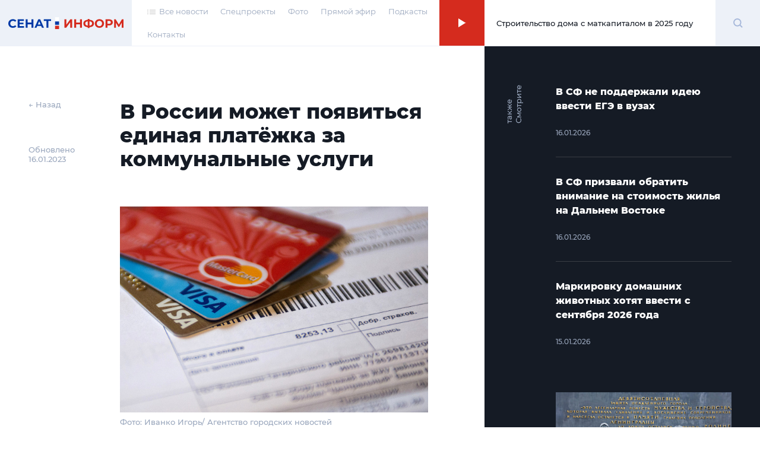

--- FILE ---
content_type: text/html; charset=UTF-8
request_url: https://senatinform.ru/news/v_rossii_mozhet_poyavitsya_edinaya_platyezhka_za_kommunalnye_uslugi/
body_size: 22623
content:
<!DOCTYPE html><html prefix="og: http://ogp.me/ns#"><head><meta http-equiv="X-UA-Compatible" content="IE=edge"><meta name="theme-color" content="#fff"><meta name="apple-mobile-web-app-status-bar-style" content="black-translucent"><meta name="viewport" content="width=device-width, user-scalable=no, initial-scale=1.0, maximum-scale=1.0, minimum-scale=1.0"><link rel="shortcut icon" href="/favicon.svg" type="image/x-icon"><link rel="icon" sizes="16x16" href="/local/templates/sovfed/images/favicons/favicon-16x16.png" type="image/png"><link rel="icon" sizes="32x32" href="/local/templates/sovfed/images/favicons/favicon-32x32.png" type="image/png"><link rel="apple-touch-icon-precomposed" href="/local/templates/sovfed/images/favicons/apple-touch-icon-precomposed.png"><link rel="apple-touch-icon" href="/local/templates/sovfed/images/favicons/apple-touch-icon.png"><link rel="apple-touch-icon" sizes="57x57" href="/local/templates/sovfed/images/favicons/apple-touch-icon-57x57.png"><link rel="apple-touch-icon" sizes="60x60" href="/local/templates/sovfed/images/favicons/apple-touch-icon-60x60.png"><link rel="apple-touch-icon" sizes="72x72" href="/local/templates/sovfed/images/favicons/apple-touch-icon-72x72.png"><link rel="apple-touch-icon" sizes="76x76" href="/local/templates/sovfed/images/favicons/apple-touch-icon-76x76.png"><link rel="apple-touch-icon" sizes="114x114" href="/local/templates/sovfed/images/favicons/apple-touch-icon-114x114.png"><link rel="apple-touch-icon" sizes="120x120" href="/local/templates/sovfed/images/favicons/apple-touch-icon-120x120.png"><link rel="apple-touch-icon" sizes="144x144" href="/local/templates/sovfed/images/favicons/apple-touch-icon-144x144.png"><link rel="apple-touch-icon" sizes="152x152" href="/local/templates/sovfed/images/favicons/apple-touch-icon-152x152.png"><link rel="apple-touch-icon" sizes="167x167" href="/local/templates/sovfed/images/favicons/apple-touch-icon-167x167.png"><link rel="apple-touch-icon" sizes="180x180" href="/local/templates/sovfed/images/favicons/apple-touch-icon-180x180.png"><link rel="apple-touch-icon" sizes="1024x1024" href="/local/templates/sovfed/images/favicons/apple-touch-icon-1024x1024.png"><meta property="fb:pages" content="109504887881258" />	<title>В России может появиться единая платёжка за коммунальные услуги</title>
	<script type="text/javascript" data-skip-moving="true">(function(w, d, n) {var cl = "bx-core";var ht = d.documentElement;var htc = ht ? ht.className : undefined;if (htc === undefined || htc.indexOf(cl) !== -1){return;}var ua = n.userAgent;if (/(iPad;)|(iPhone;)/i.test(ua)){cl += " bx-ios";}else if (/Windows/i.test(ua)){cl += ' bx-win';}else if (/Macintosh/i.test(ua)){cl += " bx-mac";}else if (/Linux/i.test(ua) && !/Android/i.test(ua)){cl += " bx-linux";}else if (/Android/i.test(ua)){cl += " bx-android";}cl += (/(ipad|iphone|android|mobile|touch)/i.test(ua) ? " bx-touch" : " bx-no-touch");cl += w.devicePixelRatio && w.devicePixelRatio >= 2? " bx-retina": " bx-no-retina";var ieVersion = -1;if (/AppleWebKit/.test(ua)){cl += " bx-chrome";}else if (/Opera/.test(ua)){cl += " bx-opera";}else if (/Firefox/.test(ua)){cl += " bx-firefox";}ht.className = htc ? htc + " " + cl : cl;})(window, document, navigator);</script>


<link href="/bitrix/cache/css/s1/sovfed/page_6d9ec8ce11af345d842068012dae4fa1/page_6d9ec8ce11af345d842068012dae4fa1_v1.css?17129310763467" type="text/css"  rel="stylesheet" />
<link href="/bitrix/cache/css/s1/sovfed/template_36d302d3f7cc574433aa760a75a604eb/template_36d302d3f7cc574433aa760a75a604eb_v1.css?1712931076134931" type="text/css"  data-template-style="true" rel="stylesheet" />







<meta property="og:title" content="В России может появиться единая платёжка за коммунальные услуги">
<meta property="og:description" content="Главное, чтобы это не повлияло на стоимость услуг, а было доступно и удобно, отметил сенатор Иван Абрамов


">
<meta property="og:site_name" content="СенатИнформ – сетевое издание">
<meta property="og:type" content="article">
<meta property="og:url" content="https://senatinform.ru/news/v_rossii_mozhet_poyavitsya_edinaya_platyezhka_za_kommunalnye_uslugi/" />
<meta property="og:image" content="https://senatinform.ru/upload/sprint.editor/db7/db70acbaae2334251630e6326ed515df.jpg" >
<meta property="og:image:alt" content="В России может появиться единая платёжка за коммунальные услуги" >
<meta property="article:published_time" content="16.01.2023 16:06:33" >



<meta name="description" content="Главное, чтобы это не повлияло на стоимость услуг, а было доступно и удобно, отметил сенатор Иван Абрамов


" />
<!-- Yandex.Metrika counter -->
<!-- end -->
<noscript><div><img src="https://mc.yandex.ru/watch/69342484" style="position:absolute; left:-9999px;" alt="" /></div></noscript>
<!-- /Yandex.Metrika counter -->
</head><body class="pages" data-template="/local/templates/sovfed">

	<!-- Top.Mail.Ru counter -->
				<noscript><div><img src="https://top-fwz1.mail.ru/counter?id=3376768;js=na" style="position:absolute;left:-9999px;" alt="Top.Mail.Ru" /></div></noscript>
	<!-- /Top.Mail.Ru counter -->


	<div id="panel"></div><span id="bannerHeaderStorage"></span><div class="page" data-main-page><!--'start_frame_cache_y0XwfU'--><!--'end_frame_cache_y0XwfU'--><header class="page__header"><section class="header">
					<div class="header__inner">
						<div class="header__logo">
							<div class="logoblock">
								<a class="overlink" href="/"></a>
								<svg width="195" height="20" viewBox="0 0 195 20" fill="none" xmlns="http://www.w3.org/2000/svg">
									<path class="logoblock__word" d="M94.4077 3.53577H97.6604V12.7482L104.408 3.53577H107.479V17.6777H104.246V8.48546L97.4987 17.6777H94.4077V3.53577Z" fill="#D52B1E"/>
									<path class="logoblock__word" d="M123.97 3.53577V17.6777H120.697V11.8795H114.273V17.6777H111V3.53577H114.273V9.11174H120.697V3.53577H123.97Z" fill="#D52B1E"/>
									<path class="logoblock__word" d="M144.262 10.5663C144.262 12.4385 143.622 13.9133 142.342 14.9908C141.076 16.0548 139.251 16.6474 136.867 16.7686V18.304H133.857V16.7484C131.46 16.6137 129.621 16.0144 128.342 14.9504C127.076 13.8729 126.443 12.4115 126.443 10.5663C126.443 8.70769 127.076 7.25309 128.342 6.20254C129.621 5.13853 131.46 4.53244 133.857 4.38429V2.92969H136.867V4.36409C139.251 4.49877 141.076 5.10486 142.342 6.18234C143.622 7.25982 144.262 8.72116 144.262 10.5663ZM136.867 14.2028C138.295 14.0682 139.359 13.7045 140.059 13.1119C140.76 12.5058 141.11 11.6506 141.11 10.5461C141.11 8.39118 139.696 7.19248 136.867 6.95004V14.2028ZM129.615 10.5663C129.615 12.6944 131.029 13.9065 133.857 14.2028V6.95004C132.416 7.08473 131.345 7.44838 130.645 8.041C129.958 8.62014 129.615 9.46193 129.615 10.5663Z" fill="#D52B1E"/>
									<path class="logoblock__word" d="M153.458 17.9202C151.99 17.9202 150.663 17.6037 149.478 16.9706C148.306 16.3376 147.383 15.4689 146.71 14.3645C146.05 13.2466 145.72 11.994 145.72 10.6068C145.72 9.21949 146.05 7.97365 146.71 6.86923C147.383 5.75134 148.306 4.87589 149.478 4.24287C150.663 3.60985 151.99 3.29334 153.458 3.29334C154.926 3.29334 156.246 3.60985 157.418 4.24287C158.589 4.87589 159.512 5.75134 160.185 6.86923C160.859 7.97365 161.195 9.21949 161.195 10.6068C161.195 11.994 160.859 13.2466 160.185 14.3645C159.512 15.4689 158.589 16.3376 157.418 16.9706C156.246 17.6037 154.926 17.9202 153.458 17.9202ZM153.458 15.1322C154.293 15.1322 155.047 14.9436 155.721 14.5665C156.394 14.1759 156.919 13.6372 157.296 12.9503C157.687 12.2634 157.882 11.4822 157.882 10.6068C157.882 9.7313 157.687 8.95012 157.296 8.26323C156.919 7.57633 156.394 7.04432 155.721 6.66721C155.047 6.27662 154.293 6.08132 153.458 6.08132C152.623 6.08132 151.869 6.27662 151.195 6.66721C150.522 7.04432 149.99 7.57633 149.599 8.26323C149.222 8.95012 149.033 9.7313 149.033 10.6068C149.033 11.4822 149.222 12.2634 149.599 12.9503C149.99 13.6372 150.522 14.1759 151.195 14.5665C151.869 14.9436 152.623 15.1322 153.458 15.1322Z" fill="#D52B1E"/>
									<path class="logoblock__word" d="M169.838 3.53577C171.091 3.53577 172.175 3.74453 173.091 4.16206C174.02 4.57958 174.734 5.1722 175.232 5.9399C175.731 6.70761 175.98 7.61674 175.98 8.66728C175.98 9.70436 175.731 10.6135 175.232 11.3947C174.734 12.1624 174.02 12.755 173.091 13.1725C172.175 13.5766 171.091 13.7786 169.838 13.7786H166.99V17.6777H163.717V3.53577H169.838ZM169.656 11.1118C170.64 11.1118 171.387 10.9031 171.899 10.4855C172.411 10.0545 172.667 9.44846 172.667 8.66728C172.667 7.87264 172.411 7.26655 171.899 6.84903C171.387 6.41804 170.64 6.20254 169.656 6.20254H166.99V11.1118H169.656Z" fill="#D52B1E"/>
									<path class="logoblock__word" d="M191.008 17.6777L190.988 9.21276L186.826 16.1827H185.371L181.21 9.37438V17.6777H178.139V3.53577H180.846L186.139 12.324L191.351 3.53577H194.059L194.079 17.6777H191.008Z" fill="#D52B1E"/>
									<path fill-rule="evenodd" clip-rule="evenodd" d="M78.7603 7.18652H85.4751V12.7959H78.7603V7.18652Z" fill="#0039A6"/>
									<path fill-rule="evenodd" clip-rule="evenodd" d="M78.7603 0H85.4751V5.60933H78.7603V0Z" fill="white"/>
									<path fill-rule="evenodd" clip-rule="evenodd" d="M78.7603 14.373H85.4751V20.0003H78.7603V14.373Z" fill="#D52B1E"/>
									<path class="logoblock__word" d="M7.65686 17.9198C6.21573 17.9198 4.90928 17.61 3.73752 16.9905C2.57922 16.3574 1.66336 15.4887 0.989937 14.3843C0.329979 13.2664 0 12.0071 0 10.6064C0 9.20565 0.329979 7.95308 0.989937 6.84866C1.66336 5.73077 2.57922 4.86205 3.73752 4.2425C4.90928 3.60948 6.22246 3.29297 7.67706 3.29297C8.9027 3.29297 10.0071 3.50847 10.9903 3.93946C11.987 4.37045 12.822 4.99 13.4955 5.79812L11.3944 7.73758C10.4381 6.63317 9.25288 6.08096 7.83869 6.08096C6.96323 6.08096 6.18206 6.27625 5.49516 6.66684C4.80827 7.04395 4.26952 7.57596 3.87894 8.26286C3.50182 8.94975 3.31326 9.73093 3.31326 10.6064C3.31326 11.4818 3.50182 12.263 3.87894 12.9499C4.26952 13.6368 4.80827 14.1755 5.49516 14.5661C6.18206 14.9432 6.96323 15.1318 7.83869 15.1318C9.25288 15.1318 10.4381 14.5729 11.3944 13.455L13.4955 15.3944C12.822 16.216 11.987 16.8423 10.9903 17.2733C9.99365 17.7043 8.8825 17.9198 7.65686 17.9198Z" fill="#0039A6"/>
									<path class="logoblock__word" d="M26.5785 15.051V17.6774H15.6286V3.5354H26.3159V6.16177H18.8813V9.23259H25.4472V11.7781H18.8813V15.051H26.5785Z" fill="#0039A6"/>
									<path class="logoblock__word" d="M42.1923 3.5354V17.6774H38.9194V11.8792H32.4949V17.6774H29.2221V3.5354H32.4949V9.11137H38.9194V3.5354H42.1923Z" fill="#0039A6"/>
									<path class="logoblock__word" d="M55.3116 14.6469H48.7457L47.4931 17.6774H44.1395L50.4428 3.5354H53.6752L59.9987 17.6774H56.5642L55.3116 14.6469ZM54.2813 12.162L52.0388 6.74765L49.7963 12.162H54.2813Z" fill="#0039A6"/>
									<path class="logoblock__word" d="M71.9723 6.20217H67.4469V17.6774H64.2144V6.20217H59.7092V3.5354H71.9723V6.20217Z" fill="#0039A6"/>
								</svg>
							</div>
						</div><nav class="header__menu"><ul class="header-menu"><li class="header-menu__item">
				<a class="header-menu__link header-menu__link--icon link-simple" href="/news/">
					<span>
						<svg width="14" height="8" viewBox="0 0 14 8" fill="none" xmlns="http://www.w3.org/2000/svg">
							<rect x="4" y="0.494141" width="10" height="1.04037" fill="#C4C4C4"/>
							<rect x="4" y="3.61523" width="10" height="1.04037" fill="#C4C4C4"/>
							<rect x="4" y="6.73633" width="10" height="1.04037" fill="#C4C4C4"/>
							<rect width="2" height="1.04037" transform="matrix(-1 0 0 1 2 0.494141)" fill="#C4C4C4"/>
							<rect width="2" height="1.04037" transform="matrix(-1 0 0 1 2 3.61523)" fill="#C4C4C4"/>
							<rect width="2" height="1.04037" transform="matrix(-1 0 0 1 2 6.73633)" fill="#C4C4C4"/>
						</svg>
					</span>
					<span>Все новости</span>
				</a>
			</li><li class="header-menu__item"><a class="header-menu__link link-simple" href="/special_projects/">Спецпроекты</a></li><li class="header-menu__item"><a class="header-menu__link link-simple" href="https://photo.senatinform.ru">Фото</a></li><li class="header-menu__item"><a class="header-menu__link link-simple" href="/page__live/">Прямой эфир</a></li><li class="header-menu__item"><a class="header-menu__link link-simple" href="/podcasts/">Подкасты</a></li><li class="header-menu__item"><a class="header-menu__link link-simple" href="/contacts/">Контакты</a></li></ul></nav><a class="header__mobile-link" href="/news/">
			<svg width="14" height="8" viewBox="0 0 14 8" fill="none" xmlns="http://www.w3.org/2000/svg">
				<rect x="4" y="0.494141" width="10" height="1.04037" fill="#C4C4C4"/>
				<rect x="4" y="3.61523" width="10" height="1.04037" fill="#C4C4C4"/>
				<rect x="4" y="6.73633" width="10" height="1.04037" fill="#C4C4C4"/>
				<rect width="2" height="1.04037" transform="matrix(-1 0 0 1 2 0.494141)" fill="#C4C4C4"/>
				<rect width="2" height="1.04037" transform="matrix(-1 0 0 1 2 3.61523)" fill="#C4C4C4"/>
				<rect width="2" height="1.04037" transform="matrix(-1 0 0 1 2 6.73633)" fill="#C4C4C4"/>
			</svg>
		</a><button class="header__burger" type="button">
							<svg width="15" height="12" viewBox="0 0 15 12" fill="none" xmlns="http://www.w3.org/2000/svg">
								<path d="M0 1H7.75862" stroke="#D52B1E"/>
								<path d="M7.24121 11H14.9998" stroke="#D52B1E"/>
								<path d="M0 6H15" stroke="#D52B1E"/>
							</svg>
						</button><div class="header__online"><article class="onlineconnect" id='audio__onlineconnect'>
				<button id="onlineconnect__audio" class="onlineconnect__btn" type="button"></button>
				<div class="onlineconnect__field">
					<div id="onlineconnect__player" class="onlineconnect__player onplayer">
						<span id='audio__curr_time' class="onplayer__time">00:00</span>
						<div class="onplayer__bar">
							<span id='audio__progress_line' class="onplayer__bar-line"></span>
							<span id='audio__progress_bar' class="onplayer__bar-progress"></span>
						</div>
						<audio id="audio_header" src="/upload/iblock/672/28j3veh2zsw5be340ldg6q179nzif3nc.mp3" controls style="display: none;">
							<noindex><p>I'm sorry but your browser doesn't support the <code>audio</code> element, so you can't run the demo.</p></noindex>
						</audio>
					</div>
					<div class="onlineconnect__title">Строительство дома с маткапиталом в 2025 году</div></div>
			</article></div>	<div class="header__search">
		<div class="searchblock">
			<div class="searchslider">
				<form class="searchform" action="/search/index.php" id='title-search'>
					<div class="searchform__field">
						<input class="searchform__input" id="filter-search" type="text" name="q" value="" size="40" maxlength="50" autocomplete="off" />
						<button class="searchform__clear" type="button"></button>
					</div>
				</form>
			</div>

			<div class="searchbutton">
				<svg class="searchform__glass" width="17" height="17" viewBox="0 0 17 17" fill="none" xmlns="http://www.w3.org/2000/svg" id="white">
					<path d="M13.4363 7.22581C13.4363 10.6719 10.6673 13.4516 7.26866 13.4516C3.87001 13.4516 1.10107 10.6719 1.10107 7.22581C1.10107 3.77975 3.87001 1 7.26866 1C10.6673 1 13.4363 3.77975 13.4363 7.22581Z" stroke="#A5B7DA" stroke-width="2"/>
					<path d="M11.8765 11.8711L15.9722 16.0001" stroke="#A5B7DA" stroke-width="2"/>
				</svg>
				<span class="visually-hidden">Поиск</span>
			</div>
		</div>
	</div>
</div><div class="menu-modal"><span class="menu-modal__close"><svg width="13" height="12" viewBox="0 0 13 12" fill="none" xmlns="http://www.w3.org/2000/svg"><path d="M1.19531 11.3037L11.8019 0.69711" stroke="#D52B1E"/><path d="M11.8008 11.3037L1.19418 0.69711" stroke="#D52B1E"/></svg></span><nav class="menu-modal__list"><a class="menu-modal__link link-simple" href="/special_projects/">Спецпроекты</a><a class="menu-modal__link link-simple" href="https://photo.senatinform.ru">Фото</a><a class="menu-modal__link link-simple" href="/page__live/">Прямой эфир</a><a class="menu-modal__link link-simple" href="/podcasts/">Подкасты</a><a class="menu-modal__link link-simple" href="/contacts/">Контакты</a></nav></div></section></header><main class="page__content">	<div class="detail detail--news"><section class="detail__main"><aside class="detail__info"><a class="detail__back" href="/newslist/" data-go-back>← Назад</a><p class="detail__date">Обновлено<br>16.01.2023</p></aside><div class="detail__nav-mobile">
			<a class="detail__back" href="/newslist/" data-go-back>← Назад</a>
			<p class="detail__date">Обновлено&nbsp;16.01.2023</p>
		</div><article class="detail__content js-block-videos" itemscope itemtype="http://schema.org/NewsArticle"><h1>В России может появиться единая платёжка за коммунальные услуги</h1>                            <article class="videocard videocard--simple">
		<figure class="videocard__screen">
			<img src="/upload/resize_cache/sprint.editor/db7/798_448_1/db70acbaae2334251630e6326ed515df.jpg" alt="Фото: Иванко Игорь/ Агентство городских новостей «Москва»" />
			<figcaption class="videocard__desc mptop">Фото: Иванко Игорь/ Агентство городских новостей «Москва»</figcaption>
		</figure>
	</article>
                    <p>Минстрой и Минцифры обсуждают введение единой платёжки за коммунальные услуги с использованием показаний квартирных и общедомовых счётчиков. Для реализации инициативы предполагается переход на электронную форму квитанций в ГИС ЖКХ, сообщают <a href="https://iz.ru/">«Известия»</a>.</p><p><span style="background-color: initial;">Первый замглавы Комитета СФ по экономической политике Иван Абрамов поддержал предложение. «Конечно, это надо сделать, потому что мы сегодня практически все услуги оплачиваем электронно, у всех есть банковские карты, личные кабинеты, а пенсионерам всегда могут помочь их дети и внуки, чтобы они не тратили время и силы на походы в сберкассы для оплаты услуг», — сказал законодатель в беседе с «СенатИнформ».</span></p><p>Переход на электронную версию квитанций позволит сохранять все платежи, и человек всегда сможет посмотреть предыдущие свои квитанции, в отличие от бумажных, которые можно потерять, отметил парламентарий. В то же время он опасается, что такие изменения могут привести к увеличению платы за услуги. 
</p><p>«Конечно, Минцифры может предоставить такой сервис для наших жителей, там будет всё понятно, прозрачно. Иначе, когда выходит, например, три счёта — от управляющей компании, электроснабжения, водоснабжения, люди порой запутываются. И в принципе это не очень удобно», — сказал Абрамов.  Вместе с тем он вспомнил про печальный опыт, когда несколько лет назад УК собирали средства единой платёжкой, но часть средств не доходила до поставщиков услуг.</p>



                        <article class="videocard videocard--simple">
		<figure class="videocard__screen">
			<img src="/upload/resize_cache/sprint.editor/ae6/798_448_1/ae659549c2becb62209f0a89786c0558.jpg" alt="Иван Абрамов. Фото: СенатИнформ/ Пресс-служба СФ" />
			<figcaption class="videocard__desc mptop">Иван Абрамов. Фото: СенатИнформ/ Пресс-служба СФ</figcaption>
		</figure>
	</article>
                    <blockquote><p>Собрать всё это на единой площадке — разумное решение. Главное, чтобы это не повлияло на стоимость услуг, а было доступно и удобно&nbsp;</p><span>Иван Абрамов, первый зампред Комитета СФ по экономической политике </span></blockquote>                    <p>Ранее Федеральная антимонопольная служба (ФАС) предлагала устанавливать тарифы на жилищно-коммунальные услуги (ЖКУ) <a href="https://senatinform.ru/news/v_sf_obyasnili_pochemu_nado_rezhe_menyat_tarify_zhkkh/">минимум на пять лет</a>.</p><p>По мнению сенатора Анатолия Широкова, любое долгосрочное планирование лучше краткосрочных метаний, поэтому «установление тарифа на услуги ЖКХ на среднесрочную перспективу будет удобно и россиянам, и УК, и ресурсоснабжающим организациям.
</p><p>Кроме того, Минстрое предлагали включать в тарифы за тепло и воду расходы на строительство и <a href="https://senatinform.ru/news/v_sf_vystupayut_protiv_idei_perelozhit_na_rossiyan_raskhody_na_sovershenstvovanie_sistem_zhkkh/">обслуживание «цифровой инфраструктуры»</a>, в том числе программ, сайтов и умных приборов учёта. Но в СФ&nbsp; выступили резко против идеи переложить на россиян расходы на совершенствование систем ЖКХ.</p>


            </article>	<!--
	<div class="smi2-unit">
		<div id="unit_101037"><a href="https://smi2.ru/" >Новости СМИ2</a></div>
			</div>
	-->
	</section>
	<section class="detail__banners banners"><span class="banners__cap">Это интересно</span>
		<ul class="banners__grid">
			<li class="banners__item banners__big">
				<div class="picbox"><!--'start_frame_cache_2DJmFo'--><a href="https://vmeste-rf.tv/programs/ne-inostranets/ne-inostranets-braziliya-/?umt_source=senatinform&utm_medium=banner" target="_blank" ><img alt="НеИностранец - как живут иностранцы в России?" title="НеИностранец - как живут иностранцы в России?" src="/upload/rk/698/6989f3e390c1794ae2941934077100a0.png" width="1436" height="718" style="border:0;" /></a><br /><a href="https://vmeste-rf.tv/programs/growth-point/" target="_blank" ><img alt="Точки Роста – инновации в России. Новые производства и технологии." title="Точки Роста – инновации в России. Новые производства и технологии." src="/upload/rk/574/69s6ptigg1uftxyukrit7nw22q0unh8l.png" width="1436" height="718" style="border:0;" /></a><!--'end_frame_cache_2DJmFo'--></div>
			</li>
			<li class="banners__item banners__sm">
				<div class="picbox"><!--'start_frame_cache_ALOAcH'--><a target="_blank" href="https://t.me/senatinform"><img src="/upload/rk/52d/2ncfyb0m1yz1s2dldhudrpo88uksc1dh.png" /></a><!--'end_frame_cache_ALOAcH'--></div>
			</li>
			<li class="banners__item banners__sm">
				<div class="picbox"><!--'start_frame_cache_Zg1Ab0'--><a target="_blank" href="https://vmeste-rf.tv/programs/214/"><img src="/upload/rk/5dc/swhh8fz6pt6mkyxwtdc3uxkjccm4vnuh.png" /></a><br /><a target="_blank" href="https://vmeste-rf.tv/programs/24247/"><img src="/upload/rk/199/76f22e3w8kc7igsdzrs9tiv6migutue5.png" /></a><br /><a target="_blank" href="https://vmeste-rf.tv/programs/45264/"><img src="/upload/rk/5a1/behs39p9geirf6cy16ukyhdjmbkygrac.png" /></a><!--'end_frame_cache_Zg1Ab0'--></div>
			</li>
		</ul>
	</section>
<aside class="detail__aside">
		<div class="detail-aside">
			<div class="detail-aside__cap"><strong>Смотрите также</strong></div>
			<ul class="detail-aside__list"><li class="detail-aside__item">
							<ul class="shortnews"><li class="shortnews__item"><a href="/news/v_sf_ne_podderzhali_ideyu_vvesti_ege_v_vuzakh/"><article class="newcard newcard--mini" ><header class="newcard__head"><h3 class="newcard__title">В СФ не поддержали идею ввести ЕГЭ в вузах</h3></header><footer class="newcard__footer"><div class="newcard__express-icon"></div><div class="newcard__date">16.01.2026</div><div class="newcard__type"><span></span></div></footer></article></a></li><li class="shortnews__item"><a href="/news/v_sf_prizvali_obratit_vnimanie_na_stoimost_zhilya_na_dalnem_vostoke/"><article class="newcard newcard--mini" ><header class="newcard__head"><h3 class="newcard__title">В СФ призвали обратить внимание на стоимость жилья на Дальнем Востоке</h3></header><footer class="newcard__footer"><div class="newcard__express-icon"></div><div class="newcard__date">16.01.2026</div><div class="newcard__type"><span></span></div></footer></article></a></li><li class="shortnews__item"><a href="/news/markirovku_domashnikh_zhivotnykh_khotyat_vvesti_s_sentyabrya_2026_goda/"><article class="newcard newcard--mini" ><header class="newcard__head"><h3 class="newcard__title">Маркировку домашних животных хотят ввести с сентября 2026 года</h3></header><footer class="newcard__footer"><div class="newcard__express-icon"></div><div class="newcard__date">15.01.2026</div><div class="newcard__type"><span></span></div></footer></article></a></li></ul>
						</li><li class="detail-aside__item" data-newcard-detail style="display: none"><a href="/news/matvienko_blokada_leningrada_genotsid_sovershyennyy_fashistskimi_stranami_evropy/"><article class="newcard" data-n-type="photo"><header class="newcard__head"><figure class="newcard__pic">
								<div class="picbox"><img src="/upload/resize_cache/sprint.editor/7cc/300_166_0/3nqu9q7sb99tk2dgja5p05n71qoqp076.jpg" alt="Матвиенко: блокада Ленинграда – геноцид, совершённый фашистскими странами Европы" width="0" height="0"></div>
							</figure><h3 class="newcard__title">Матвиенко: блокада Ленинграда – геноцид, совершённый фашистскими странами Европы</h3></header><section class="newcard__content">
						<div class="newcard__desc">Этот факт не забудется, не исчезнет, и Россия не позволит европейским преступникам переписать историю, подчеркнула Председатель СФ
</div>
					</section><footer class="newcard__footer"><div class="newcard__express-icon"></div><div class="newcard__date">06:01</div><div class="newcard__type"><span></span></div></footer></article></a></li><li class="detail-aside__item" data-newcard-detail style="display: none"><a href="/news/v_sf_prizvali_vystraivat_adaptivnuyu_model_borby_s_kibermoshennichestvom/"><article class="newcard" data-n-type="photo"><header class="newcard__head"><figure class="newcard__pic">
								<div class="picbox"><img src="/upload/resize_cache/sprint.editor/ea7/300_166_0/5xdh8pjl3y9ew0tu7wcc1gqwfkl1ohnw.jpg" alt="В СФ призвали выстраивать адаптивную модель борьбы с кибермошенничеством" width="0" height="0"></div>
							</figure><h3 class="newcard__title">В СФ призвали выстраивать адаптивную модель борьбы с кибермошенничеством</h3></header><section class="newcard__content">
						<div class="newcard__desc">Изобретательность злоумышленников возрастает, они переходят к более мелким денежным переводам и схемам с возвратом платежей за несуществующие товары, рассказал сенатор Шейкин
</div>
					</section><footer class="newcard__footer"><div class="newcard__express-icon"></div><div class="newcard__date">16.01.2026</div><div class="newcard__type"><span></span></div></footer></article></a></li><li class="detail-aside__item" data-newcard-detail style="display: none"><a href="/news/dlya_97_rossiyskikh_zhenshchin_vazhno_chtoby_ikh_partnyer_umel_gotovit/"><article class="newcard" data-n-type="photo"><header class="newcard__head"><figure class="newcard__pic">
								<div class="picbox"><img src="/upload/resize_cache/sprint.editor/faa/300_166_0/f5xgtbg1slwkm08hmwoq6sfgihy4im71.jpg" alt="Для 97% российских женщин важно, чтобы их партнёр умел готовить" width="0" height="0"></div>
							</figure><h3 class="newcard__title">Для 97% российских женщин важно, чтобы их партнёр умел готовить</h3></header><section class="newcard__content">
						<div class="newcard__desc">Каждый человек должен быть самостоятельным, а также уметь заботиться о ближнем, считает сенатор Деньгин</div>
					</section><footer class="newcard__footer"><div class="newcard__express-icon"></div><div class="newcard__date">16.01.2026</div><div class="newcard__type"><span></span></div></footer></article></a></li><li class="detail-aside__item" data-newcard-detail style="display: none"><a href="/news/prodazhi_mineralnoy_vody_v_rossii_vyrosli_na_20/"><article class="newcard" data-n-type="photo"><header class="newcard__head"><figure class="newcard__pic">
								<div class="picbox"><img src="/upload/resize_cache/sprint.editor/d66/300_166_0/8992g7gbfkisf6pnb3rnmzqurxfnr534.jpg" alt="Продажи минеральной воды в России выросли на 20%" width="0" height="0"></div>
							</figure><h3 class="newcard__title">Продажи минеральной воды в России выросли на 20%</h3></header><section class="newcard__content">
						<div class="newcard__desc">Это говорит о том, что граждане в целом стали больше обращать внимания на своё здоровье, считает сенатор Талабаева</div>
					</section><footer class="newcard__footer"><div class="newcard__express-icon"></div><div class="newcard__date">16.01.2026</div><div class="newcard__type"><span></span></div></footer></article></a></li><li class="detail-aside__item" data-newcard-detail style="display: none"><a href="/news/v_krymu_proydyet_god_gostepriimstva/"><article class="newcard" data-n-type="photo"><header class="newcard__head"><figure class="newcard__pic">
								<div class="picbox"><img src="/upload/resize_cache/sprint.editor/2f2/300_166_0/u19z3o6aedn8wmcqo78x2dikjojl1x3q.jpg" alt="В Крыму пройдёт Год гостеприимства" width="0" height="0"></div>
							</figure><h3 class="newcard__title">В Крыму пройдёт Год гостеприимства</h3></header><section class="newcard__content">
						<div class="newcard__desc">В 2025 году на полуострове отдохнули 6,9 млн туристов, а в этом году показатель может быть превышен ещё на несколько сот тысяч человек</div>
					</section><footer class="newcard__footer"><div class="newcard__express-icon"></div><div class="newcard__date">16.01.2026</div><div class="newcard__type"><span></span></div></footer></article></a></li><li class="detail-aside__item" data-newcard-detail style="display: none"><a href="/news/v_moskve_dlya_kreshchenskikh_kupaniy_otkroyut_40_ofitsialnykh_kupeley/"><article class="newcard" data-n-type="photo"><header class="newcard__head"><figure class="newcard__pic">
								<div class="picbox"><img src="/upload/resize_cache/sprint.editor/def/300_166_0/0zwpromry8davucp9ss3rc1e3m11c5dl.jpg" alt="В Москве для крещенских купаний откроют более 40 официальных купелей" width="0" height="0"></div>
							</figure><h3 class="newcard__title">В Москве для крещенских купаний откроют более 40 официальных купелей</h3></header><section class="newcard__content">
						<div class="newcard__desc">Каждая из них оборудована перилами, ступенями и деревянным настилом</div>
					</section><footer class="newcard__footer"><div class="newcard__express-icon"></div><div class="newcard__date">16.01.2026</div><div class="newcard__type"><span></span></div></footer></article></a></li><li class="detail-aside__item" data-newcard-detail style="display: none"><a href="/news/pochti_830_mln_rubley_potratili_v_rossii_na_vydvorenie_migrantov_v_2025_godu/"><article class="newcard" data-n-type="photo"><header class="newcard__head"><figure class="newcard__pic">
								<div class="picbox"><img src="/upload/resize_cache/sprint.editor/632/300_166_0/6324d5bced33897bc27d69a40e43a3e8.jpg" alt="Почти 830 млн рублей потратили в России на выдворение мигрантов в 2025 году" width="0" height="0"></div>
							</figure><h3 class="newcard__title">Почти 830 млн рублей потратили в России на выдворение мигрантов в 2025 году</h3></header><section class="newcard__content">
						<div class="newcard__desc">Сенатор Тимченко уверен, что эти расходы значительно сократятся после введения организованного набора иностранных работников в 2027 году</div>
					</section><footer class="newcard__footer"><div class="newcard__express-icon"></div><div class="newcard__date">16.01.2026</div><div class="newcard__type"><span></span></div></footer></article></a></li><li class="detail-aside__item" data-newcard-detail style="display: none"><a href="/news/v_sf_nazvali_zavodskie_protsessy_kotorye_mozhno_polnostyu_robotizirovat/"><article class="newcard" data-n-type="photo"><header class="newcard__head"><figure class="newcard__pic">
								<div class="picbox"><img src="/upload/resize_cache/sprint.editor/b57/300_166_0/k2ucmzz0y82wfg97elm4zn7kzq4mhr2p.jpg" alt="В СФ назвали заводские процессы, которые можно полностью роботизировать" width="0" height="0"></div>
							</figure><h3 class="newcard__title">В СФ назвали заводские процессы, которые можно полностью роботизировать</h3></header><section class="newcard__content">
						<div class="newcard__desc">Минпромторг поручил госкорпорациям разработать план перевода предприятий на режим безлюдных производств</div>
					</section><footer class="newcard__footer"><div class="newcard__express-icon"></div><div class="newcard__date">16.01.2026</div><div class="newcard__type"><span></span></div></footer></article></a></li><li class="detail-aside__item" data-newcard-detail style="display: none"><a href="/news/v_sf_obyasnili_pochemu_dlya_pochty_onlayn_banka_i_sotssetey_nuzhny_raznye_paroli/"><article class="newcard" data-n-type="photo"><header class="newcard__head"><figure class="newcard__pic">
								<div class="picbox"><img src="/upload/resize_cache/sprint.editor/361/300_166_0/o207v2nkqqjdstgv5ed64sxu6ulkxbzp.jpg" alt="В СФ объяснили, почему для почты, онлайн-банка и соцсетей нужны разные пароли" width="0" height="0"></div>
							</figure><h3 class="newcard__title">В СФ объяснили, почему для почты, онлайн-банка и соцсетей нужны разные пароли</h3></header><section class="newcard__content">
						<div class="newcard__desc">Через сервисы кибербезопасности или встроенные функции некоторых браузеров раз в несколько месяцев надо проверять, нет ли персональных данных в утечках, отметил сенатор Шейкин
</div>
					</section><footer class="newcard__footer"><div class="newcard__express-icon"></div><div class="newcard__date">16.01.2026</div><div class="newcard__type"><span></span></div></footer></article></a></li><li class="detail-aside__item" data-newcard-detail style="display: none"><a href="/news/70_studentov_vuzov_sovmeshchayut_uchyebu_s_rabotoy/"><article class="newcard" data-n-type="photo"><header class="newcard__head"><figure class="newcard__pic">
								<div class="picbox"><img src="/upload/resize_cache/sprint.editor/b0c/300_166_0/xl2lsk6ms5mbtwg4s16p2fg9cnfrde0b.jpg" alt="70% студентов вузов совмещают учёбу с работой" width="0" height="0"></div>
							</figure><h3 class="newcard__title">70% студентов вузов совмещают учёбу с работой</h3></header><section class="newcard__content">
						<div class="newcard__desc">В СФ поддержали стремление ребят трудиться, поскольку такой опыт облегчит им построение карьеры, однако отметили, что получение знаний должно оставаться в приоритете 


</div>
					</section><footer class="newcard__footer"><div class="newcard__express-icon"></div><div class="newcard__date">16.01.2026</div><div class="newcard__type"><span></span></div></footer></article></a></li><li class="detail-aside__item" data-newcard-detail style="display: none"><a href="/news/v_prazdniki_rossiyane_vsye_chashche_predpochitayut_ne_otdykhat_a_podrabatyvat/"><article class="newcard" data-n-type="photo"><header class="newcard__head"><figure class="newcard__pic">
								<div class="picbox"><img src="/upload/resize_cache/sprint.editor/713/300_166_0/3kmtrx98b0s2xynkpgdq9mr3yjwnorwa.jpg" alt="В праздники россияне всё чаще предпочитают не отдыхать, а подрабатывать" width="0" height="0"></div>
							</figure><h3 class="newcard__title">В праздники россияне всё чаще предпочитают не отдыхать, а подрабатывать</h3></header><section class="newcard__content">
						<div class="newcard__desc">По словам сенатора Косихиной, важно, чтобы это не мешало уделять время семье и увлечениям </div>
					</section><footer class="newcard__footer"><div class="newcard__express-icon"></div><div class="newcard__date">16.01.2026</div><div class="newcard__type"><span></span></div></footer></article></a></li><li class="detail-aside__item" data-newcard-detail style="display: none"><a href="/news/v_rossii_rastyet_spros_na_puteshestviya_v_odinochku/"><article class="newcard" data-n-type="photo"><header class="newcard__head"><figure class="newcard__pic">
								<div class="picbox"><img src="/upload/resize_cache/sprint.editor/808/300_166_0/hbyypi47j8b1zjmlsre69ldymtxm3pl8.jpg" alt="В России растёт спрос на путешествия в одиночку" width="0" height="0"></div>
							</figure><h3 class="newcard__title">В России растёт спрос на путешествия в одиночку</h3></header><section class="newcard__content">
						<div class="newcard__desc">Сенатор Деньгин полагает, что это связано с желанием людей провести время наедине с собой, отдохнуть от повседневной суеты и общения, а также эмоционально перезагрузиться 
</div>
					</section><footer class="newcard__footer"><div class="newcard__express-icon"></div><div class="newcard__date">16.01.2026</div><div class="newcard__type"><span></span></div></footer></article></a></li><li class="detail-aside__item" data-newcard-detail style="display: none"><a href="/news/v_sf_prizvali_stroit_bolshe_portov_i_prichalov_dlya_razvitiya_severnogo_zavoza/"><article class="newcard" data-n-type="photo"><header class="newcard__head"><figure class="newcard__pic">
								<div class="picbox"><img src="/upload/resize_cache/sprint.editor/774/300_166_0/c3r7agp0gcw0hsq3aisrf6l7276cedop.jpg" alt="В СФ призвали строить больше портов и причалов для развития северного завоза" width="0" height="0"></div>
							</figure><h3 class="newcard__title">В СФ призвали строить больше портов и причалов для развития северного завоза</h3></header><section class="newcard__content">
						<div class="newcard__desc">По словам сенатора Талабаевой, предприниматели жалуются, что пока необходимой инфраструктуры недостаточно  </div>
					</section><footer class="newcard__footer"><div class="newcard__express-icon"></div><div class="newcard__date">16.01.2026</div><div class="newcard__type"><span></span></div></footer></article></a></li><li class="detail-aside__item" data-newcard-detail style="display: none"><a href="/news/v_sf_predlozhili_roditelyam_vydavat_detyam_gadzhety_na_3_chasa_v_den/"><article class="newcard" data-n-type="photo"><header class="newcard__head"><figure class="newcard__pic">
								<div class="picbox"><img src="/upload/resize_cache/sprint.editor/e9e/300_166_0/266vyokdkr9k3q2oltdvr7wm3ntxq2c0.jpg" alt="В СФ предложили родителям выдавать детям гаджеты на 3 часа в день" width="0" height="0"></div>
							</figure><h3 class="newcard__title">В СФ предложили родителям выдавать детям гаджеты на 3 часа в день</h3></header><section class="newcard__content">
						<div class="newcard__desc">Вместо запрета правильнее предложить ребёнку осознанный и полезный формат взаимодействия с устройством, считает сенатор Мурог</div>
					</section><footer class="newcard__footer"><div class="newcard__express-icon"></div><div class="newcard__date">16.01.2026</div><div class="newcard__type"><span></span></div></footer></article></a></li><li class="detail-aside__item" data-newcard-detail style="display: none"><a href="/news/v_sf_khotyat_podnyat_v_100_raz_poshlinu_za_registratsiyu_inostrannykh_tovarnykh_znakov/"><article class="newcard" data-n-type="photo"><header class="newcard__head"><figure class="newcard__pic">
								<div class="picbox"><img src="/upload/resize_cache/sprint.editor/40a/300_166_0/exo9jqivpnflvy8lk40r7g35c2ymbrtt.jpg" alt="В СФ хотят поднять в 100 раз пошлину за регистрацию иностранных товарных знаков" width="0" height="0"></div>
							</figure><h3 class="newcard__title">В СФ хотят поднять в 100 раз пошлину за регистрацию иностранных товарных знаков</h3></header><section class="newcard__content">
						<div class="newcard__desc">Мера необходима для защиты интересов российских производителей, отметил в письме вице-премьеру Григоренко сенатор Кутепов
</div>
					</section><footer class="newcard__footer"><div class="newcard__express-icon"></div><div class="newcard__date">16.01.2026</div><div class="newcard__type"><span></span></div></footer></article></a></li><li class="detail-aside__item" data-newcard-detail style="display: none"><a href="/news/sotovym_operatoram_poruchili_pokryt_svyazyu_osnovnye_trassy_k_kontsu_2026_goda/"><article class="newcard" data-n-type="photo"><header class="newcard__head"><figure class="newcard__pic">
								<div class="picbox"><img src="/upload/resize_cache/sprint.editor/616/300_166_0/d2tjwck72dexgvo39q2gul4zhynvq9wj.jpg" alt="Сотовым операторам поручили покрыть связью основные трассы к концу 2026 года" width="0" height="0"></div>
							</figure><h3 class="newcard__title">Сотовым операторам поручили покрыть связью основные трассы к концу 2026 года</h3></header><section class="newcard__content">
						<div class="newcard__desc">По словам сенатора Тимченко, их финансовые затраты не должны привести к росту тарифов для граждан
</div>
					</section><footer class="newcard__footer"><div class="newcard__express-icon"></div><div class="newcard__date">16.01.2026</div><div class="newcard__type"><span></span></div></footer></article></a></li><li class="detail-aside__item" data-newcard-detail style="display: none"><a href="/news/rossiyan_prizvali_ne_dopustit_yelochnogo_bespredela_v_musornykh_konteynerakh/"><article class="newcard" data-n-type="photo"><header class="newcard__head"><figure class="newcard__pic">
								<div class="picbox"><img src="/upload/resize_cache/sprint.editor/f81/300_166_0/vhn45lncyzqy1t5jli6ur7y3e681ea2i.jpg" alt="Россиян призвали не допустить «ёлочного беспредела» в мусорных контейнерах" width="0" height="0"></div>
							</figure><h3 class="newcard__title">Россиян призвали не допустить «ёлочного беспредела» в мусорных контейнерах</h3></header><section class="newcard__content">
						<div class="newcard__desc">Отслужившие своё новогодние деревья надо сдавать на переработку, заявил глава Российского экологического общества Исмаилов

</div>
					</section><footer class="newcard__footer"><div class="newcard__express-icon"></div><div class="newcard__date">16.01.2026</div><div class="newcard__type"><span></span></div></footer></article></a></li><li class="detail-aside__item" data-newcard-detail style="display: none"><a href="/news/v_sf_schitayut_chto_neobkhodimo_zanimatsya_profilaktikoy_nevyplaty_alimentov/"><article class="newcard" data-n-type="photo"><header class="newcard__head"><figure class="newcard__pic">
								<div class="picbox"><img src="/upload/resize_cache/sprint.editor/3f5/300_166_0/3f5e1626257bc179886eb735ba1de484.jpg" alt="В СФ считают, что необходимо заниматься профилактикой невыплаты алиментов" width="0" height="0"></div>
							</figure><h3 class="newcard__title">В СФ считают, что необходимо заниматься профилактикой невыплаты алиментов</h3></header><section class="newcard__content">
						<div class="newcard__desc">По мнению сенатора Кастюкевича, создание публичного реестра злостных должников — эффективная мера, но она должна быть частью продуманной госполитики </div>
					</section><footer class="newcard__footer"><div class="newcard__express-icon"></div><div class="newcard__date">16.01.2026</div><div class="newcard__type"><span></span></div></footer></article></a></li><li class="detail-aside__item" data-newcard-detail style="display: none"><a href="/news/v_rossii_startoval_eksperiment_po_tsifrovizatsii_mezhregionalnykh_perevozok/"><article class="newcard" data-n-type="photo"><header class="newcard__head"><figure class="newcard__pic">
								<div class="picbox"><img src="/upload/resize_cache/sprint.editor/261/300_166_0/xd4resl9s2qqrsyc7gizvbkvoao0c07l.jpg" alt="В России стартовал эксперимент по цифровизации межрегиональных перевозок" width="0" height="0"></div>
							</figure><h3 class="newcard__title">В России стартовал эксперимент по цифровизации межрегиональных перевозок</h3></header><section class="newcard__content">
						<div class="newcard__desc">С 15 января вводится электронный контроль за графиком движения, лицензированием автобусов и продажей билетов 

</div>
					</section><footer class="newcard__footer"><div class="newcard__express-icon"></div><div class="newcard__date">15.01.2026</div><div class="newcard__type"><span></span></div></footer></article></a></li><li class="detail-aside__item" data-newcard-detail style="display: none"><a href="/news/poluchit_nalogovyy_vychet_pri_strakhovanii_zhizni_mozhno_za_sebya_i_za_chlenov_semi/"><article class="newcard" data-n-type="photo"><header class="newcard__head"><figure class="newcard__pic">
								<div class="picbox"><img src="/upload/resize_cache/sprint.editor/ecb/300_166_0/xxegs3aw4wgo89scl0xno5ymx0vz7kr2.jpg" alt="Получить налоговый вычет при страховании жизни можно за себя и за членов семьи" width="0" height="0"></div>
							</figure><h3 class="newcard__title">Получить налоговый вычет при страховании жизни можно за себя и за членов семьи</h3></header><section class="newcard__content">
						<div class="newcard__desc">Вернуть средства можно максимум с 400 тыс. рублей общих вложений за год, уточнили эксперты «Объясняем.РФ»</div>
					</section><footer class="newcard__footer"><div class="newcard__express-icon"></div><div class="newcard__date">15.01.2026</div><div class="newcard__type"><span></span></div></footer></article></a></li><li class="detail-aside__item" data-newcard-detail style="display: none"><a href="/news/v_rossii_soderzhat_robotov_dostavshchikov_deshevle_chem_platit_za_rabotu_kureram/"><article class="newcard" data-n-type="photo"><header class="newcard__head"><figure class="newcard__pic">
								<div class="picbox"><img src="/upload/resize_cache/sprint.editor/9d8/300_166_0/tvap151ouitl02m2lay2b0tn1935p5b1.jpg" alt="В РФ содержать роботов-доставщиков дешевле, чем платить за работу курьерам" width="0" height="0"></div>
							</figure><h3 class="newcard__title">В РФ содержать роботов-доставщиков дешевле, чем платить за работу курьерам</h3></header><section class="newcard__content">
						<div class="newcard__desc">По мнению сенатора Тимченко, такие машины пока не могут полностью заменить человека, особенно при работе в сложных погодных условиях</div>
					</section><footer class="newcard__footer"><div class="newcard__express-icon"></div><div class="newcard__date">15.01.2026</div><div class="newcard__type"><span></span></div></footer></article></a></li><li class="detail-aside__item" data-newcard-detail style="display: none"><a href="/news/63_rossiyan_gotovy_pomogat_boytsam_svo_vernutsya_k_mirnoy_zhizni/"><article class="newcard" data-n-type="photo"><header class="newcard__head"><figure class="newcard__pic">
								<div class="picbox"><img src="/upload/resize_cache/sprint.editor/f82/300_166_0/oiisvksakienk3xod0xqp64ah00b700d.jpg" alt="63% россиян готовы помогать бойцам СВО вернуться к мирной жизни" width="0" height="0"></div>
							</figure><h3 class="newcard__title">63% россиян готовы помогать бойцам СВО вернуться к мирной жизни</h3></header><section class="newcard__content">
						<div class="newcard__desc">Сенатор Алтабаева уверена, что ветераны смогут реализовать себя в любой сфере, а государство их поддержит

</div>
					</section><footer class="newcard__footer"><div class="newcard__express-icon"></div><div class="newcard__date">15.01.2026</div><div class="newcard__type"><span></span></div></footer></article></a></li><li class="detail-aside__item" data-newcard-detail style="display: none"><a href="/news/v_sf_uvereny_chto_ii_sposoben_povysit_raskryvaemost_prestupleniy_/"><article class="newcard" data-n-type="photo"><header class="newcard__head"><figure class="newcard__pic">
								<div class="picbox"><img src="/upload/resize_cache/sprint.editor/53e/300_166_0/indpnkc5t23yiu339vxk3gq5upfukfcg.jpg" alt="В СФ уверены, что ИИ способен повысить раскрываемость преступлений " width="0" height="0"></div>
							</figure><h3 class="newcard__title">В СФ уверены, что ИИ способен повысить раскрываемость преступлений </h3></header><section class="newcard__content">
						<div class="newcard__desc">Но окончательные выводы и решения всегда должны принимать специалисты, убеждён сенатор Шейкин</div>
					</section><footer class="newcard__footer"><div class="newcard__express-icon"></div><div class="newcard__date">15.01.2026</div><div class="newcard__type"><span></span></div></footer></article></a></li><li class="detail-aside__item" data-newcard-detail style="display: none"><a href="/news/banki_budut_otchityvatsya_v_tsb_o_snyatii_nalichnykh_moshennikami/"><article class="newcard" data-n-type="photo"><header class="newcard__head"><figure class="newcard__pic">
								<div class="picbox"><img src="/upload/resize_cache/sprint.editor/db1/300_166_0/cz0oz2ptycwqhoqt2y3w345vwt2nnx9f.jpg" alt="Банки будут отчитываться в ЦБ о снятии наличных мошенниками" width="0" height="0"></div>
							</figure><h3 class="newcard__title">Банки будут отчитываться в ЦБ о снятии наличных мошенниками</h3></header><section class="newcard__content">
						<div class="newcard__desc">Это позволит более эффективно выявлять преступные финансовые схемы, уверен сенатор Кастюкевич
</div>
					</section><footer class="newcard__footer"><div class="newcard__express-icon"></div><div class="newcard__date">15.01.2026</div><div class="newcard__type"><span></span></div></footer></article></a></li><li class="detail-aside__item" data-newcard-detail style="display: none"><a href="/news/v_rossii_sozdadut_reestr_posrednicheskikh_tsifrovykh_platform/"><article class="newcard" data-n-type="photo"><header class="newcard__head"><figure class="newcard__pic">
								<div class="picbox"><img src="/upload/resize_cache/sprint.editor/15a/300_166_0/mzj421os7mpj1j3bqaja9snsg4xnbrse.jpg" alt="В России создадут реестр посреднических цифровых платформ" width="0" height="0"></div>
							</figure><h3 class="newcard__title">В России создадут реестр посреднических цифровых платформ</h3></header><section class="newcard__content">
						<div class="newcard__desc">По словам сенатора Тимченко, участники такого списка получат статус официально работающего игрока, а их пользователи — дополнительную страховку от мошенничества  </div>
					</section><footer class="newcard__footer"><div class="newcard__express-icon"></div><div class="newcard__date">15.01.2026</div><div class="newcard__type"><span></span></div></footer></article></a></li><li class="detail-aside__item" data-newcard-detail style="display: none"><a href="/news/v_sf_schitayut_chto_samostoyatelnye_aviaperelyety_nuzhno_razreshit_s_14_let/"><article class="newcard" data-n-type="photo"><header class="newcard__head"><figure class="newcard__pic">
								<div class="picbox"><img src="/upload/resize_cache/sprint.editor/762/300_166_0/e33wf7rbu6ew1n30ciqrf82idtgki0r4.jpg" alt="В СФ считают, что самостоятельные авиаперелёты нужно разрешить с 14 лет" width="0" height="0"></div>
							</figure><h3 class="newcard__title">В СФ считают, что самостоятельные авиаперелёты нужно разрешить с 14 лет</h3></header><section class="newcard__content">
						<div class="newcard__desc">В России предложили распространить скидку 50% на билеты для детей, если они пользуются воздушным транспортом без сопровождения взрослых</div>
					</section><footer class="newcard__footer"><div class="newcard__express-icon"></div><div class="newcard__date">15.01.2026</div><div class="newcard__type"><span></span></div></footer></article></a></li><li class="detail-aside__item" data-newcard-detail style="display: none"><a href="/news/zasluzhennyy_vrach_rf_udalyenno_prinimat_patsientov_dolzhny_tolko_opytnye_mediki/"><article class="newcard" data-n-type="photo"><header class="newcard__head"><figure class="newcard__pic">
								<div class="picbox"><img src="/upload/resize_cache/sprint.editor/e00/300_166_0/z944zr0yyfwi4f7wqlj1siwlm62otlm4.jpg" alt="Заслуженный врач РФ: удалённо принимать пациентов должны только опытные медики" width="0" height="0"></div>
							</figure><h3 class="newcard__title">Заслуженный врач РФ: удалённо принимать пациентов должны только опытные медики</h3></header><section class="newcard__content">
						<div class="newcard__desc">Популярность телемедицины будет расти, а потому консультации в формате врач-пациент нужно лучше регламентировать, считает Круглый
</div>
					</section><footer class="newcard__footer"><div class="newcard__express-icon"></div><div class="newcard__date">15.01.2026</div><div class="newcard__type"><span></span></div></footer></article></a></li><li class="detail-aside__item" data-newcard-detail style="display: none"><a href="/news/strany_sng_soobshcha_zaymutsya_vzyskaniem_dolgov_po_alimentam_/"><article class="newcard" data-n-type="photo"><header class="newcard__head"><figure class="newcard__pic">
								<div class="picbox"><img src="/upload/resize_cache/sprint.editor/422/300_166_0/7hpj3343c6ykkv1mv0tnerer3ec7kkol.jpg" alt="Страны СНГ сообща займутся взысканием долгов по алиментам " width="0" height="0"></div>
							</figure><h3 class="newcard__title">Страны СНГ сообща займутся взысканием долгов по алиментам </h3></header><section class="newcard__content">
						<div class="newcard__desc">Сенатор Тимченко уверен, что поиск злостных неплательщиков на основании одного для всех государств Содружества судебного приказа будет эффективен
</div>
					</section><footer class="newcard__footer"><div class="newcard__express-icon"></div><div class="newcard__date">15.01.2026</div><div class="newcard__type"><span></span></div></footer></article></a></li><li class="detail-aside__item" data-newcard-detail style="display: none"><a href="/news/73_uchiteley_utverzhdayut_chto_ikh_ucheniki_stalkivayutsya_s_travley_v_internete/"><article class="newcard" data-n-type="photo"><header class="newcard__head"><figure class="newcard__pic">
								<div class="picbox"><img src="/upload/resize_cache/sprint.editor/444/300_166_0/m3hsc6rnq8savqy1jcu0jm2mzyjiom05.jpg" alt="73% учителей утверждают, что их ученики сталкиваются с травлей в интернете" width="0" height="0"></div>
							</figure><h3 class="newcard__title">73% учителей утверждают, что их ученики сталкиваются с травлей в интернете</h3></header><section class="newcard__content">
						<div class="newcard__desc">Сенатор Алтабаева отметила, что основная ответственность за безопасность детей лежит на родителях, но школа тоже не должна оставаться в стороне
</div>
					</section><footer class="newcard__footer"><div class="newcard__express-icon"></div><div class="newcard__date">15.01.2026</div><div class="newcard__type"><span></span></div></footer></article></a></li><li class="detail-aside__item" data-newcard-detail style="display: none"><a href="/news/v_sf_schitayut_chto_ryadu_oteley_v_gorodakh_zolotogo_koltsa_pora_snizhat_tarify/"><article class="newcard" data-n-type="photo"><header class="newcard__head"><figure class="newcard__pic">
								<div class="picbox"><img src="/upload/resize_cache/sprint.editor/af2/300_166_0/mf7qwzrov0r0i1727qn9u1zyu42vfxna.jpg" alt="В СФ считают, что ряду отелей в городах Золотого кольца пора снижать тарифы" width="0" height="0"></div>
							</figure><h3 class="newcard__title">В СФ считают, что ряду отелей в городах Золотого кольца пора снижать тарифы</h3></header><section class="newcard__content">
						<div class="newcard__desc">Часто стоимость номеров завышена и не оправдывает ожидания туристов при соотношении цены и качества, отметила сенатор Косихина
 </div>
					</section><footer class="newcard__footer"><div class="newcard__express-icon"></div><div class="newcard__date">15.01.2026</div><div class="newcard__type"><span></span></div></footer></article></a></li><li class="detail-aside__item detail-aside__item--linktoall"><a class="button button--transparent" href="/newslist/">Смотреть все</a></li>
			</ul>
		</div>
	</aside></div></main><footer class="page__footer">
			<section class="footer">
				<div class="container">
					<div class="footer__inner"><section class="footer__subscribe" id="sender-subscribe">

<h3 class="footer__subtitle">Подпишитесь чтобы быть в курсе новостей</h3>
<div class="footer__form">
			<div id="asd_subscribe_res" style="display: none;"></div><br>
		<form class="subscribe-form" action="/news/v_rossii_mozhet_poyavitsya_edinaya_platyezhka_za_kommunalnye_uslugi/?ELEMENT_CODE=v_rossii_mozhet_poyavitsya_edinaya_platyezhka_za_kommunalnye_uslugi" role="form" method="post" id="asd_subscribe_form">
			<input type="hidden" name="sessid" id="sessid" value="fd62e73b17e5a8e99f418c68ecc543c7" />			<div class="subscribe-form__line">
				<div class="input-wrap">
					<input type="hidden" name="asd_subscribe" value="Y" />
					<input type="hidden" name="charset" value="UTF-8" />
					<input type="hidden" name="site_id" value="s1" />
					<input type="hidden" name="asd_rubrics" value="1" />
					<input type="hidden" name="asd_format" value="text" />
					<input type="hidden" name="asd_show_rubrics" value="N" />
					<input type="hidden" name="asd_not_confirm" value="Y" />
					<input type="hidden" name="asd_key" value="282e39167e2b97bfc635e5a5549f576c" />
					<input class="input-wrap__input" placeholder="Email" type="text" name="asd_email" value="" />
														</div>
				<button class="button button--red" type="submit" name="asd_submit" id="asd_subscribe_submit" value="Отправить" >Отправить</button>
			</div>
			<div class="subscribe-form__agreement">
				<div class="input-wrap-checkbox">
					<input class="input-wrap-checkbox__input visually-hidden" type="checkbox" id="agreement">
					<label class="input-wrap-checkbox__label" for="agreement">Согласие на обработку персональных данных</label>
				</div>
			</div>
		</form>
	</div></section><section class="footer__info"><h3 class="footer__subtitle">Сетевое издание «СенатИнформ» / 16+</h3><ul class="footer__menu"><li class="footer__menu-item"><a class="footer__menu-link link-simple"  href="https://rkn.gov.ru/mass-communications/reestr/media/?id=819911">Свидетельство Эл № ФС77-79212</a><a class="footer__menu-link link-simple"  href="/page__o_setevom_izdanii/">О сетевом издании</a></li><li class="footer__menu-item"><a class="footer__menu-link link-simple" target="_blank" href="https://vmeste-rf.tv/channel/details/">Учредитель</a><a class="footer__menu-link link-simple"  href="/contacts/">Обратная связь</a></li><li class="footer__menu-item"><a class="footer__menu-link link-simple"  href="/page__secpolicy/">Политика конфиденциальности</a><a class="footer__menu-link link-simple" target="_blank" href="/docs/rules-senatinform.pdf">Правила использования материалов</a></li></ul><div class="footer__socials"><ul class="soc-list"><li class="soc-list__item"><a target="_blank" href="https://vk.com/senatinform"><svg width="26" height="16" viewBox="0 0 26 16" fill="none" xmlns="http://www.w3.org/2000/svg"><path fill-rule="evenodd" clip-rule="evenodd" d="M14.102 15.137c.652 0 .92-.423.911-.953-.033-1.995.765-3.068 2.206-1.669 1.595 1.55 1.925 2.622 3.86 2.622h3.43c2.697 0 .293-2.63-1.607-4.343-1.807-1.629-1.892-1.667-.336-3.628 1.932-2.434 4.456-5.57 2.222-5.57h-4.265c-.828 0-.888.47-1.182 1.145-1.065 2.442-3.092 5.606-3.862 5.123-.805-.506-.436-2.22-.374-5.19.016-.786.012-1.325-1.223-1.603-3.37-.76-6.292.735-5.098.95 1.682.306 1.521 3.56 1.129 5.087C9.229 9.768 6.66 5 5.589 2.628c-.258-.571-.336-1.031-1.259-1.031H.843c-.673 0-1.002.299-.768.905.235.607 2.934 6.47 6.124 9.816 2.953 3.097 5.872 2.819 7.903 2.819z" fill="#000"/></svg></a></li><li class="soc-list__item"><a target="_blank" href="https://t.me/senatinform"><svg width="24" height="20" viewBox="0 0 24 20" fill="none" xmlns="http://www.w3.org/2000/svg"><path fill-rule="evenodd" clip-rule="evenodd" d="M17.795 18.837c.307.217.702.27 1.054.139a1.11 1.11 0 00.69-.802c.827-3.889 2.835-13.734 3.588-17.27a.746.746 0 00-.247-.723.768.768 0 00-.759-.134C18.128 1.527 5.83 6.14.802 7.999a.79.79 0 00-.516.763.789.789 0 00.565.726c2.255.675 5.213 1.613 5.213 1.613s1.383 4.177 2.103 6.3c.092.267.3.476.575.548a.824.824 0 00.774-.198l2.947-2.782s3.402 2.493 5.332 3.868zM6.065 11.1l2.102 6.3 1.097-4.894s6.177-5.572 9.7-8.747a.265.265 0 00.03-.36.27.27 0 00-.357-.06C14.556 5.946 6.064 11.1 6.064 11.1z" fill="#000"/></svg></a></li></ul></div></section><section class="footer__bottom">
							<div class="footer__copy">@ 2026, senatinform.ru</div>
							<div class="footer__link"><a class="link-simple" href="/sitemap/">Карта сайта</a></div>
							<div class="footer__developer"><a class="link-simple" target="_blank" href="https://cake.ru/">Разработка – Cake.ru</a></div>
						</section>
					</div>
				</div>
			</section>
		</footer></div><script>if(!window.BX)window.BX={};if(!window.BX.message)window.BX.message=function(mess){if(typeof mess==='object'){for(let i in mess) {BX.message[i]=mess[i];} return true;}};</script>
<script>(window.BX||top.BX).message({'JS_CORE_LOADING':'Загрузка...','JS_CORE_NO_DATA':'- Нет данных -','JS_CORE_WINDOW_CLOSE':'Закрыть','JS_CORE_WINDOW_EXPAND':'Развернуть','JS_CORE_WINDOW_NARROW':'Свернуть в окно','JS_CORE_WINDOW_SAVE':'Сохранить','JS_CORE_WINDOW_CANCEL':'Отменить','JS_CORE_WINDOW_CONTINUE':'Продолжить','JS_CORE_H':'ч','JS_CORE_M':'м','JS_CORE_S':'с','JSADM_AI_HIDE_EXTRA':'Скрыть лишние','JSADM_AI_ALL_NOTIF':'Показать все','JSADM_AUTH_REQ':'Требуется авторизация!','JS_CORE_WINDOW_AUTH':'Войти','JS_CORE_IMAGE_FULL':'Полный размер'});</script><script src="/bitrix/js/main/core/core.min.js?1712502332223197"></script><script>BX.Runtime.registerExtension({'name':'main.core','namespace':'BX','loaded':true});</script>
<script>BX.setJSList(['/bitrix/js/main/core/core_ajax.js','/bitrix/js/main/core/core_promise.js','/bitrix/js/main/polyfill/promise/js/promise.js','/bitrix/js/main/loadext/loadext.js','/bitrix/js/main/loadext/extension.js','/bitrix/js/main/polyfill/promise/js/promise.js','/bitrix/js/main/polyfill/find/js/find.js','/bitrix/js/main/polyfill/includes/js/includes.js','/bitrix/js/main/polyfill/matches/js/matches.js','/bitrix/js/ui/polyfill/closest/js/closest.js','/bitrix/js/main/polyfill/fill/main.polyfill.fill.js','/bitrix/js/main/polyfill/find/js/find.js','/bitrix/js/main/polyfill/matches/js/matches.js','/bitrix/js/main/polyfill/core/dist/polyfill.bundle.js','/bitrix/js/main/core/core.js','/bitrix/js/main/polyfill/intersectionobserver/js/intersectionobserver.js','/bitrix/js/main/lazyload/dist/lazyload.bundle.js','/bitrix/js/main/polyfill/core/dist/polyfill.bundle.js','/bitrix/js/main/parambag/dist/parambag.bundle.js']);
</script>
<script>(window.BX||top.BX).message({'LANGUAGE_ID':'ru','FORMAT_DATE':'DD.MM.YYYY','FORMAT_DATETIME':'DD.MM.YYYY HH:MI:SS','COOKIE_PREFIX':'SNT_NFM','SERVER_TZ_OFFSET':'10800','UTF_MODE':'Y','SITE_ID':'s1','SITE_DIR':'/','USER_ID':'','SERVER_TIME':'1768723784','USER_TZ_OFFSET':'0','USER_TZ_AUTO':'Y','bitrix_sessid':'fd62e73b17e5a8e99f418c68ecc543c7'});</script><script>BX.setJSList(['/bitrix/components/sprint.editor/blocks/templates/.default/_script.js','/local/templates/sovfed/js/jquery-3.5.1.min.js','/local/templates/sovfed/js/swiper-bundle.js','/local/templates/sovfed/js/main.js','/local/templates/sovfed/js/script.js','/bitrix/components/bitrix/search.title/script.js','/local/templates/sovfed/components/bitrix/search.title/header/script.js','/local/templates/sovfed/components/asd/subscribe.quick.form/subscribe_form/script.js']);</script>
<script>BX.setCSSList(['/bitrix/components/sprint.editor/blocks/templates/.default/_style.css','/local/templates/sovfed/css/main.css','/local/templates/sovfed/template_styles.css']);</script>
<script type="text/javascript">
					(function () {
						"use strict";

						var counter = function ()
						{
							var cookie = (function (name) {
								var parts = ("; " + document.cookie).split("; " + name + "=");
								if (parts.length == 2) {
									try {return JSON.parse(decodeURIComponent(parts.pop().split(";").shift()));}
									catch (e) {}
								}
							})("BITRIX_CONVERSION_CONTEXT_s1");

							if (cookie && cookie.EXPIRE >= BX.message("SERVER_TIME"))
								return;

							var request = new XMLHttpRequest();
							request.open("POST", "/bitrix/tools/conversion/ajax_counter.php", true);
							request.setRequestHeader("Content-type", "application/x-www-form-urlencoded");
							request.send(
								"SITE_ID="+encodeURIComponent("s1")+
								"&sessid="+encodeURIComponent(BX.bitrix_sessid())+
								"&HTTP_REFERER="+encodeURIComponent(document.referrer)
							);
						};

						if (window.frameRequestStart === true)
							BX.addCustomEvent("onFrameDataReceived", counter);
						else
							BX.ready(counter);
					})();
				</script>
<script  src="/bitrix/cache/js/s1/sovfed/template_86a592e23e9da9a08cc0d8876c5240c5/template_86a592e23e9da9a08cc0d8876c5240c5_v1.js?1712931076435767"></script>
<script  src="/bitrix/cache/js/s1/sovfed/page_25891f5daecbda7b0849daa5eec0f97f/page_25891f5daecbda7b0849daa5eec0f97f_v1.js?17129310761402"></script>
<script type="text/javascript">var _ba = _ba || []; _ba.push(["aid", "f7c4a74edb163af5b32ed4e2db35435d"]); _ba.push(["host", "senatinform.ru"]); (function() {var ba = document.createElement("script"); ba.type = "text/javascript"; ba.async = true;ba.src = (document.location.protocol == "https:" ? "https://" : "http://") + "bitrix.info/ba.js";var s = document.getElementsByTagName("script")[0];s.parentNode.insertBefore(ba, s);})();</script>


<script type="text/javascript" >
   (function(m,e,t,r,i,k,a){m[i]=m[i]||function(){(m[i].a=m[i].a||[]).push(arguments)};
   m[i].l=1*new Date();k=e.createElement(t),a=e.getElementsByTagName(t)[0],k.async=1,k.src=r,a.parentNode.insertBefore(k,a)})
   (window, document, "script", "https://mc.yandex.ru/metrika/tag.js", "ym");

   ym(69342484, "init", {
        clickmap:true,
        trackLinks:true,
        accurateTrackBounce:true,
        webvisor:true
   });
</script>
<script type="text/javascript">
		var _tmr = window._tmr || (window._tmr = []);
		_tmr.push({id: "3376768", type: "pageView", start: (new Date()).getTime()});
		(function (d, w, id) {
		  if (d.getElementById(id)) return;
		  var ts = d.createElement("script"); ts.type = "text/javascript"; ts.async = true; ts.id = id;
		  ts.src = "https://top-fwz1.mail.ru/js/code.js";
		  var f = function () {var s = d.getElementsByTagName("script")[0]; s.parentNode.insertBefore(ts, s);};
		  if (w.opera == "[object Opera]") { d.addEventListener("DOMContentLoaded", f, false); } else { f(); }
		})(document, window, "tmr-code");
		</script>
<script>
	BX.ready(function(){
		new JCTitleSearch({
			'AJAX_PAGE' : '/news/v_rossii_mozhet_poyavitsya_edinaya_platyezhka_za_kommunalnye_uslugi/?ELEMENT_CODE=v_rossii_mozhet_poyavitsya_edinaya_platyezhka_za_kommunalnye_uslugi',
			'CONTAINER_ID': 'title-search',
			'INPUT_ID': 'filter-search',
			'MIN_QUERY_LEN': 2
		});
	});
</script>
<script type="text/javascript" charset="utf-8">
		  (function() {
		    var sc = document.createElement('script'); sc.type = 'text/javascript'; sc.async = true;
		    sc.src = '//smi2.ru/data/js/101037.js'; sc.charset = 'utf-8';
		    var s = document.getElementsByTagName('script')[0]; s.parentNode.insertBefore(sc, s);
		  }());
		</script>
</body></html>

--- FILE ---
content_type: application/javascript
request_url: https://senatinform.ru/bitrix/cache/js/s1/sovfed/page_25891f5daecbda7b0849daa5eec0f97f/page_25891f5daecbda7b0849daa5eec0f97f_v1.js?17129310761402
body_size: 465
content:

; /* Start:"a:4:{s:4:"full";s:84:"/bitrix/components/sprint.editor/blocks/templates/.default/_script.js?16893456451048";s:6:"source";s:69:"/bitrix/components/sprint.editor/blocks/templates/.default/_script.js";s:3:"min";s:0:"";s:3:"map";s:0:"";}"*/
/* Общие скрипты для блоков */

/*accordion*/
document.addEventListener("DOMContentLoaded", function (e) {
    var acc = document.getElementsByClassName("sp-accordion");
    for (var accIndex = 0; accIndex < acc.length; accIndex++) {
        if (!acc[accIndex].classList.contains('sp-accordion__initialized')) {
            acc[accIndex].classList.add('sp-accordion__initialized');
            var titles = acc[accIndex].getElementsByClassName("sp-accordion-title");
            for (var titleIndex = 0; titleIndex < titles.length; titleIndex++) {
                titles[titleIndex].addEventListener("click", function () {
                    this.classList.toggle("sp-accordion-title__active");
                    var panel = this.nextElementSibling;
                    if (panel.style.display === "block") {
                        panel.style.display = "none";
                    } else {
                        panel.style.display = "block";
                    }
                });
            }
        }
    }
});


/* End */
;; /* /bitrix/components/sprint.editor/blocks/templates/.default/_script.js?16893456451048*/
